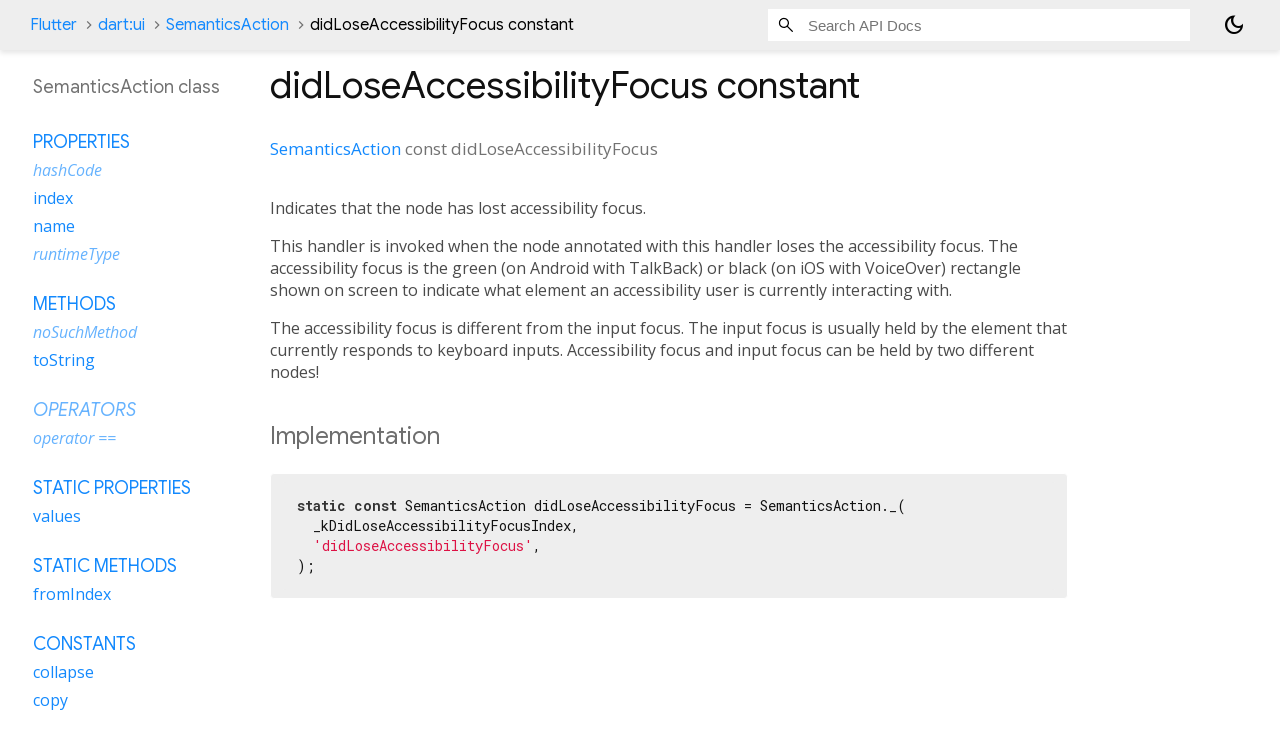

--- FILE ---
content_type: text/html; charset=utf-8
request_url: https://api.flutter-io.cn/flutter/dart-ui/SemanticsAction-class-sidebar.html
body_size: 96
content:
<ol>



    
        <li class="section-title">
          <a href="dart-ui/SemanticsAction-class.html#instance-properties">Properties</a>
        </li>
          
<li class="inherited">
  <a href="dart-core/Object/hashCode.html">hashCode</a>
</li>
          
<li>
  <a href="dart-ui/SemanticsAction/index.html">index</a>
</li>
          
<li>
  <a href="dart-ui/SemanticsAction/name.html">name</a>
</li>
          
<li class="inherited">
  <a href="dart-core/Object/runtimeType.html">runtimeType</a>
</li>

        <li class="section-title"><a href="dart-ui/SemanticsAction-class.html#instance-methods">Methods</a></li>
          
<li class="inherited">
  <a href="dart-core/Object/noSuchMethod.html">noSuchMethod</a>
</li>
          
<li>
  <a href="dart-ui/SemanticsAction/toString.html">toString</a>
</li>

        <li class="section-title inherited"><a href="dart-ui/SemanticsAction-class.html#operators">Operators</a></li>
          
<li class="inherited">
  <a href="dart-core/Object/operator_equals.html">operator ==</a>
</li>

    

    
      <li class="section-title"><a href="dart-ui/SemanticsAction-class.html#static-properties">Static properties</a></li>
        <li><a href="dart-ui/SemanticsAction/values.html">values</a></li>

      <li class="section-title"><a href="dart-ui/SemanticsAction-class.html#static-methods">Static methods</a></li>
        <li><a href="dart-ui/SemanticsAction/fromIndex.html">fromIndex</a></li>

      <li class="section-title"><a href="dart-ui/SemanticsAction-class.html#constants">Constants</a></li>
        <li><a href="dart-ui/SemanticsAction/collapse-constant.html">collapse</a></li>
        <li><a href="dart-ui/SemanticsAction/copy-constant.html">copy</a></li>
        <li><a href="dart-ui/SemanticsAction/customAction-constant.html">customAction</a></li>
        <li><a href="dart-ui/SemanticsAction/cut-constant.html">cut</a></li>
        <li><a href="dart-ui/SemanticsAction/decrease-constant.html">decrease</a></li>
        <li><a href="dart-ui/SemanticsAction/didGainAccessibilityFocus-constant.html">didGainAccessibilityFocus</a></li>
        <li><a href="dart-ui/SemanticsAction/didLoseAccessibilityFocus-constant.html">didLoseAccessibilityFocus</a></li>
        <li><a href="dart-ui/SemanticsAction/dismiss-constant.html">dismiss</a></li>
        <li><a href="dart-ui/SemanticsAction/expand-constant.html">expand</a></li>
        <li><a href="dart-ui/SemanticsAction/focus-constant.html">focus</a></li>
        <li><a href="dart-ui/SemanticsAction/increase-constant.html">increase</a></li>
        <li><a href="dart-ui/SemanticsAction/longPress-constant.html">longPress</a></li>
        <li><a href="dart-ui/SemanticsAction/moveCursorBackwardByCharacter-constant.html">moveCursorBackwardByCharacter</a></li>
        <li><a href="dart-ui/SemanticsAction/moveCursorBackwardByWord-constant.html">moveCursorBackwardByWord</a></li>
        <li><a href="dart-ui/SemanticsAction/moveCursorForwardByCharacter-constant.html">moveCursorForwardByCharacter</a></li>
        <li><a href="dart-ui/SemanticsAction/moveCursorForwardByWord-constant.html">moveCursorForwardByWord</a></li>
        <li><a href="dart-ui/SemanticsAction/paste-constant.html">paste</a></li>
        <li><a href="dart-ui/SemanticsAction/scrollDown-constant.html">scrollDown</a></li>
        <li><a href="dart-ui/SemanticsAction/scrollLeft-constant.html">scrollLeft</a></li>
        <li><a href="dart-ui/SemanticsAction/scrollRight-constant.html">scrollRight</a></li>
        <li><a href="dart-ui/SemanticsAction/scrollToOffset-constant.html">scrollToOffset</a></li>
        <li><a href="dart-ui/SemanticsAction/scrollUp-constant.html">scrollUp</a></li>
        <li><a href="dart-ui/SemanticsAction/setSelection-constant.html">setSelection</a></li>
        <li><a href="dart-ui/SemanticsAction/setText-constant.html">setText</a></li>
        <li><a href="dart-ui/SemanticsAction/showOnScreen-constant.html">showOnScreen</a></li>
        <li><a href="dart-ui/SemanticsAction/tap-constant.html">tap</a></li>
</ol>
